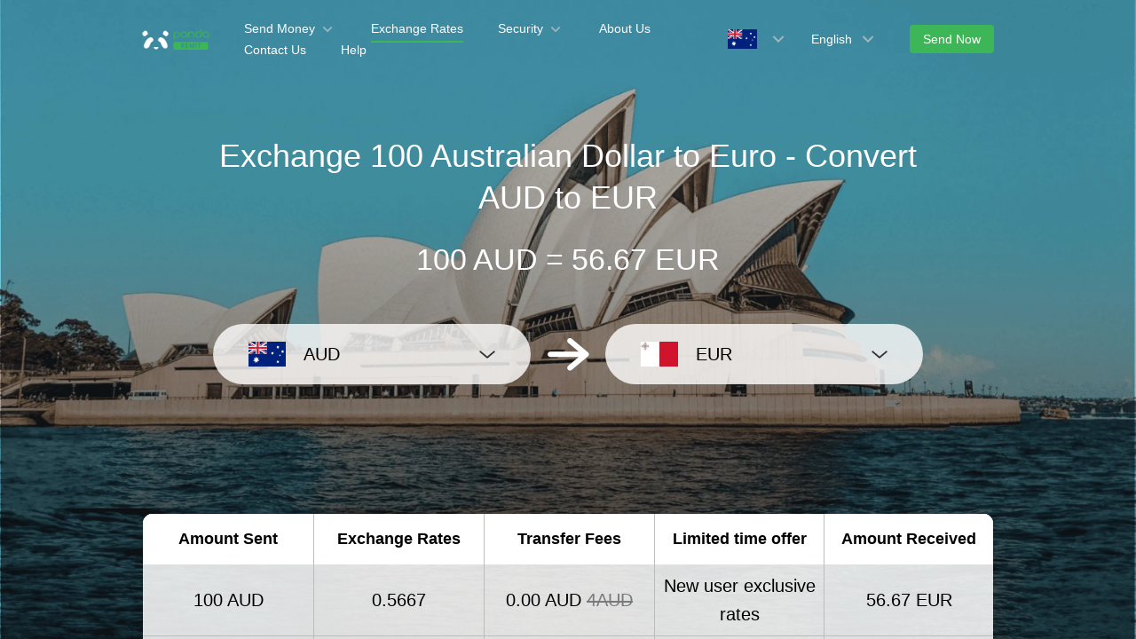

--- FILE ---
content_type: application/javascript; charset=UTF-8
request_url: https://www.pandaremit.com/assets/Rate.d40f854f.js
body_size: 1955
content:
import{e,j as n,f as a,a$ as o,a_ as l,h as t,g as r,d as s,u as i,i as u,aq as c,a as d,bF as v,c as m,b0 as f,I as h,b1 as p,bl as b,b2 as g,c2 as C}from"./index.3c4927ac.js";import{b as x}from"./useButtonActions.53dbab31.js";var z={name:"Rate",common:e,self:e=>{const{railColor:n}=e;return{itemColor:n,itemColorActive:"#FFCC33",sizeSmall:"16px",sizeMedium:"20px",sizeLarge:"24px"}}},y=n("svg",{viewBox:"0 0 512 512"},n("path",{d:"M394 480a16 16 0 01-9.39-3L256 383.76 127.39 477a16 16 0 01-24.55-18.08L153 310.35 23 221.2a16 16 0 019-29.2h160.38l48.4-148.95a16 16 0 0130.44 0l48.4 149H480a16 16 0 019.05 29.2L359 310.35l50.13 148.53A16 16 0 01394 480z"})),M=a("rate",{display:"inline-flex",flexWrap:"nowrap"},[o("&:hover",[l("item","\n transition:\n transform .1s var(--n-bezier),\n color .3s var(--n-bezier);\n ")]),l("item","\n position: relative;\n display: flex;\n transition:\n transform .1s var(--n-bezier),\n color .3s var(--n-bezier);\n transform: scale(1);\n font-size: var(--n-item-size);\n color: var(--n-item-color);\n ",[o("&:not(:first-child)","\n margin-left: 6px;\n "),t("active","\n color: var(--n-item-color-active);\n ")]),r("readonly","\n cursor: pointer;\n ",[l("item",[o("&:hover","\n transform: scale(1.05);\n "),o("&:active","\n transform: scale(0.96);\n ")])]),l("half","\n display: flex;\n transition: inherit;\n position: absolute;\n top: 0;\n left: 0;\n bottom: 0;\n width: 50%;\n overflow: hidden;\n color: rgba(255, 255, 255, 0);\n ",[t("active","\n color: var(--n-item-color-active);\n ")])]);var $=s({name:"Rate",props:Object.assign(Object.assign({},u.props),{allowHalf:Boolean,count:{type:Number,default:5},value:Number,defaultValue:{type:Number,default:null},readonly:Boolean,size:{type:[String,Number],default:"medium"},clearable:Boolean,color:String,onClear:Function,"onUpdate:value":[Function,Array],onUpdateValue:[Function,Array]}),setup(e){const{mergedClsPrefixRef:n,inlineThemeDisabled:a}=i(e),o=u("Rate","-rate",M,z,e,n),l=c(e,"value"),t=d(e.defaultValue),r=d(null),s=v(e),h=x(l,t);function p(n){const{"onUpdate:value":a,onUpdateValue:o}=e,{nTriggerFormChange:l,nTriggerFormInput:r}=s;a&&b(a,n),o&&b(o,n),t.value=n,l(),r()}function y(n,a){return e.allowHalf?a.offsetX>=Math.floor(a.currentTarget.offsetWidth/2)?n+1:n+.5:n+1}let $=!1;const _=m((()=>{const{size:n}=e,{self:a}=o.value;return"number"==typeof n?`${n}px`:a[g("size",n)]})),F=m((()=>{const{common:{cubicBezierEaseInOut:n},self:a}=o.value,{itemColor:l,itemColorActive:t}=a,{color:r}=e;return{"--n-bezier":n,"--n-item-color":l,"--n-item-color-active":r||t,"--n-item-size":_.value}})),V=a?f("rate",m((()=>{const n=_.value,{color:a}=e;let o="";return n&&(o+=n[0]),a&&(o+=C(a)),o})),F,e):void 0;return{mergedClsPrefix:n,mergedValue:h,hoverIndex:r,handleMouseMove:function(e,n){$||(r.value=y(e,n))},handleClick:function(n,a){var o;const{clearable:l}=e,t=y(n,a);l&&t===h.value?($=!0,null===(o=e.onClear)||void 0===o||o.call(e),r.value=null,p(null)):p(t)},handleMouseLeave:function(){r.value=null},handleMouseEnterSomeStar:function(){$=!1},cssVars:a?void 0:F,themeClass:null==V?void 0:V.themeClass,onRender:null==V?void 0:V.onRender}},render(){const{readonly:e,hoverIndex:a,mergedValue:o,mergedClsPrefix:l,onRender:t,$slots:{default:r}}=this;return null==t||t(),n("div",{class:[`${l}-rate`,{[`${l}-rate--readonly`]:e},this.themeClass],style:this.cssVars,onMouseleave:this.handleMouseLeave},h(this.count,((t,s)=>{const i=r?r():n(p,{clsPrefix:l},{default:()=>y}),u=null!==a?s+1<=a:s+1<=(o||0);return n("div",{key:s,class:[`${l}-rate__item`,u&&`${l}-rate__item--active`],onClick:e?void 0:e=>{this.handleClick(s,e)},onMouseenter:this.handleMouseEnterSomeStar,onMousemove:e?void 0:e=>{this.handleMouseMove(s,e)}},i,this.allowHalf?n("div",{class:[`${l}-rate__half`,{[`${l}-rate__half--active`]:u||null===a?s+.5<=(o||0):s+.5<=a}]},i):null)})))}});export{$ as N};
